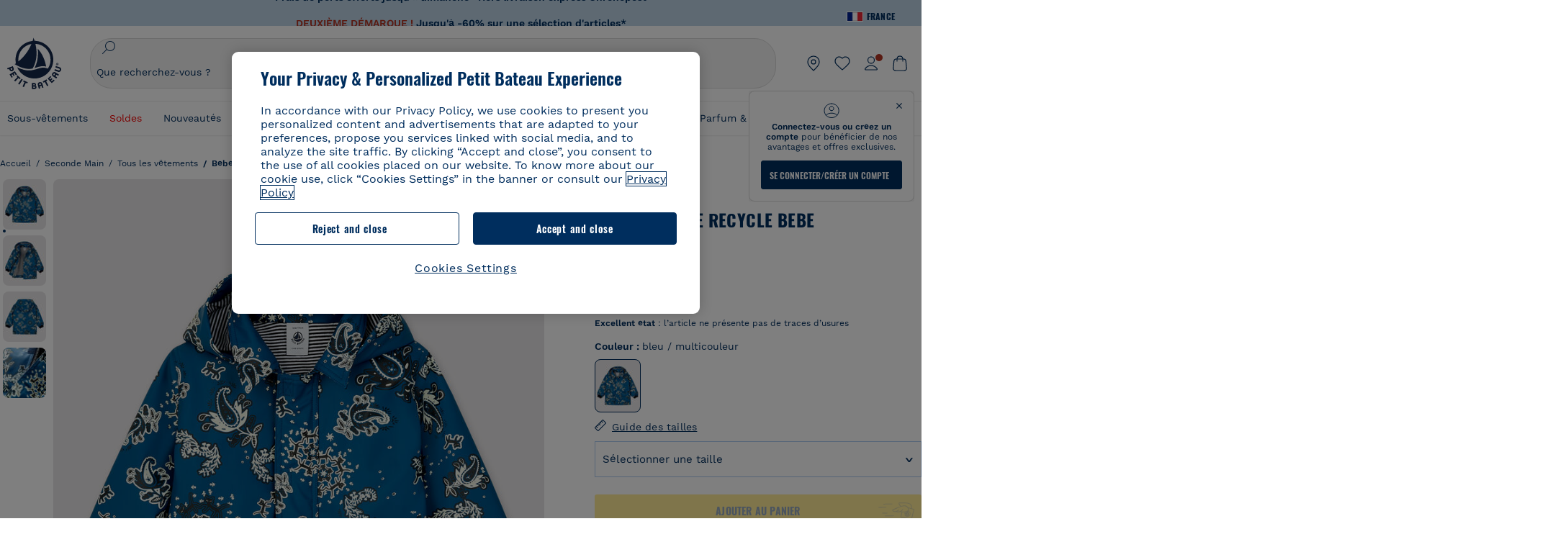

--- FILE ---
content_type: text/javascript; charset=utf-8
request_url: https://p.cquotient.com/pebble?tla=bckl-PB_FR&activityType=viewProduct&callback=CQuotient._act_callback0&cookieId=acUpaJCTT19eIgOMBM9t3kpQN5&userId=&emailId=&product=id%3A%3AA03HN%7C%7Csku%3A%3A%7C%7Ctype%3A%3Avgroup%7C%7Calt_id%3A%3AA03HNM1&realm=BCKL&siteId=PB_FR&instanceType=prd&locale=fr_FR&referrer=&currentLocation=https%3A%2F%2Fwww.petit-bateau.fr%2Fseconde-main%2Ftous-les-vetements%2Fbebe%2Fcire-iconique-recycle-bebe-brasier-multico%2FA03HNM1.html&ls=true&_=1768613638508&v=v3.1.3&fbPixelId=__UNKNOWN__&json=%7B%22cookieId%22%3A%22acUpaJCTT19eIgOMBM9t3kpQN5%22%2C%22userId%22%3A%22%22%2C%22emailId%22%3A%22%22%2C%22product%22%3A%7B%22id%22%3A%22A03HN%22%2C%22sku%22%3A%22%22%2C%22type%22%3A%22vgroup%22%2C%22alt_id%22%3A%22A03HNM1%22%7D%2C%22realm%22%3A%22BCKL%22%2C%22siteId%22%3A%22PB_FR%22%2C%22instanceType%22%3A%22prd%22%2C%22locale%22%3A%22fr_FR%22%2C%22referrer%22%3A%22%22%2C%22currentLocation%22%3A%22https%3A%2F%2Fwww.petit-bateau.fr%2Fseconde-main%2Ftous-les-vetements%2Fbebe%2Fcire-iconique-recycle-bebe-brasier-multico%2FA03HNM1.html%22%2C%22ls%22%3Atrue%2C%22_%22%3A1768613638508%2C%22v%22%3A%22v3.1.3%22%2C%22fbPixelId%22%3A%22__UNKNOWN__%22%7D
body_size: 423
content:
/**/ typeof CQuotient._act_callback0 === 'function' && CQuotient._act_callback0([{"k":"__cq_uuid","v":"acUpaJCTT19eIgOMBM9t3kpQN5","m":34128000},{"k":"__cq_bc","v":"%7B%22bckl-PB_FR%22%3A%5B%7B%22id%22%3A%22A03HN%22%2C%22type%22%3A%22vgroup%22%2C%22alt_id%22%3A%22A03HNM1%22%7D%5D%7D","m":2592000},{"k":"__cq_seg","v":"0~0.00!1~0.00!2~0.00!3~0.00!4~0.00!5~0.00!6~0.00!7~0.00!8~0.00!9~0.00","m":2592000}]);

--- FILE ---
content_type: image/svg+xml; charset=UTF-8
request_url: https://www.petit-bateau.fr/on/demandware.static/-/Library-Sites-SharedPetitBateauLibrary/default/dw14f105a6/images/footer/chronopost_express.svg
body_size: 439
content:
<svg xmlns="http://www.w3.org/2000/svg" width="18" height="20" fill="none" viewBox="0 0 18 20"><mask id="a" width="18" height="20" x="0" y="0" maskUnits="userSpaceOnUse" style="mask-type:luminance"><path fill="#fff" d="M12.518 8.903a.367.367 0 0 1-.301 0l-.474-.258c-.043-.043-.086-.043-.086-.086-.043-.043-.043-.086-.043-.13V7.87c0-.086.043-.215.13-.258l5.551-3.271L9.505.123a.81.81 0 0 0-.344-.086.622.622 0 0 0-.301.086L1.07 4.341l8.737 5.078c.086.043.129.13.129.259v7.402c0 .086-.086.215-.13.258l-.473.258c-.043 0-.086.044-.129.044-.043 0-.129 0-.129-.044l-.473-.258c-.086-.043-.13-.129-.13-.258v-6.585c0-.043-.042-.086-.085-.129L.64 5.89v8.78c0 .215.129.43.301.516l7.919 4.692a.797.797 0 0 0 .301.086c.13 0 .215-.043.301-.086l7.962-4.692c.173-.086.302-.344.302-.516V5.89"/></mask><g mask="url(#a)"><path fill="url(#b)" d="m-9.173 8.257 19.84-16.612L27.496 11.7 7.698 28.356z"/></g><defs><linearGradient id="b" x1="3.205" x2="12.638" y1="13.915" y2="7.716" gradientUnits="userSpaceOnUse"><stop stop-color="#0071B4"/><stop offset=".158" stop-color="#0079BD"/><stop offset=".682" stop-color="#0091D6"/><stop offset="1" stop-color="#009ADF"/></linearGradient></defs></svg>

--- FILE ---
content_type: text/javascript; charset=utf-8
request_url: https://p.cquotient.com/pebble?tla=bckl-PB_FR&activityType=viewReco&callback=CQuotient._act_callback2&cookieId=acUpaJCTT19eIgOMBM9t3kpQN5&userId=&emailId=&products=id%3A%3AA0DSQ%7C%7Csku%3A%3A%7C%7Ctype%3A%3Avgroup%7C%7Calt_id%3A%3AA0DSQ01%3B%3Bid%3A%3AA0EFT%7C%7Csku%3A%3A%7C%7Ctype%3A%3Avgroup%7C%7Calt_id%3A%3AA0EFT03%3B%3Bid%3A%3AA0DSN%7C%7Csku%3A%3A%7C%7Ctype%3A%3Avgroup%7C%7Calt_id%3A%3AA0DSN01%3B%3Bid%3A%3AA0EEW%7C%7Csku%3A%3A%7C%7Ctype%3A%3Avgroup%7C%7Calt_id%3A%3AA0EEW02%3B%3Bid%3A%3AA0DUY%7C%7Csku%3A%3A%7C%7Ctype%3A%3Avgroup%7C%7Calt_id%3A%3AA0DUY01%3B%3Bid%3A%3AA0D8H%7C%7Csku%3A%3A%7C%7Ctype%3A%3Avgroup%7C%7Calt_id%3A%3AA0D8H00%3B%3Bid%3A%3AA0DF5%7C%7Csku%3A%3A%7C%7Ctype%3A%3Avgroup%7C%7Calt_id%3A%3AA0DF501%3B%3Bid%3A%3AA0D6C%7C%7Csku%3A%3A%7C%7Ctype%3A%3Avgroup%7C%7Calt_id%3A%3AA0D6C03%3B%3Bid%3A%3AA0D8F%7C%7Csku%3A%3A%7C%7Ctype%3A%3Avgroup%7C%7Calt_id%3A%3AA0D8F00%3B%3Bid%3A%3AA0DV0%7C%7Csku%3A%3A%7C%7Ctype%3A%3Avgroup%7C%7Calt_id%3A%3AA0DV007%3B%3Bid%3A%3AA0DVH%7C%7Csku%3A%3A%7C%7Ctype%3A%3Avgroup%7C%7Calt_id%3A%3AA0DVH01%3B%3Bid%3A%3AA0EE3%7C%7Csku%3A%3A%7C%7Ctype%3A%3Avgroup%7C%7Calt_id%3A%3AA0EE301%3B%3Bid%3A%3AA0E04%7C%7Csku%3A%3A%7C%7Ctype%3A%3Avgroup%7C%7Calt_id%3A%3AA0E0403%3B%3Bid%3A%3AA0EIP%7C%7Csku%3A%3A%7C%7Ctype%3A%3Avgroup%7C%7Calt_id%3A%3AA0EIP01%3B%3Bid%3A%3AA0CKS%7C%7Csku%3A%3A%7C%7Ctype%3A%3Avgroup%7C%7Calt_id%3A%3AA0CKS01%3B%3Bid%3A%3AA0DUJ%7C%7Csku%3A%3A%7C%7Ctype%3A%3Avgroup%7C%7Calt_id%3A%3AA0DUJ03&recommenderName=__UNDEFINED__&realm=BCKL&siteId=PB_FR&instanceType=prd&locale=fr_FR&slotId=&slotConfigId=&slotConfigTemplate=&referrer=&currentLocation=https%3A%2F%2Fwww.petit-bateau.fr%2Fseconde-main%2Ftous-les-vetements%2Fbebe%2Fcire-iconique-recycle-bebe-brasier-multico%2FA03HNM1.html&ls=true&_=1768613639551&v=v3.1.3&fbPixelId=__UNKNOWN__&__cq_uuid=acUpaJCTT19eIgOMBM9t3kpQN5&__cq_seg=0~0.00!1~0.00!2~0.00!3~0.00!4~0.00!5~0.00!6~0.00!7~0.00!8~0.00!9~0.00&bc=%7B%22bckl-PB_FR%22%3A%5B%7B%22id%22%3A%22A03HN%22%2C%22type%22%3A%22vgroup%22%2C%22alt_id%22%3A%22A03HNM1%22%7D%5D%7D
body_size: 164
content:
/**/ typeof CQuotient._act_callback2 === 'function' && CQuotient._act_callback2([{"k":"__cq_uuid","v":"acUpaJCTT19eIgOMBM9t3kpQN5","m":34128000}]);